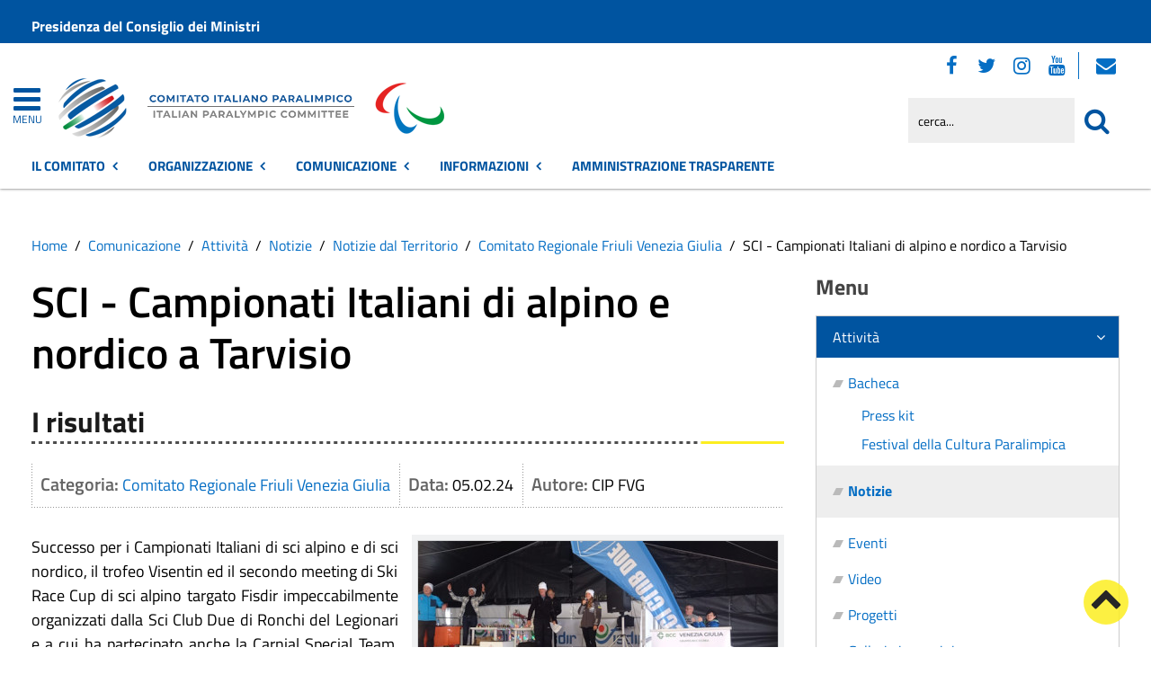

--- FILE ---
content_type: text/css
request_url: https://www.comitatoparalimpico.it/media/zoo/custom_elements/socialbookmarks/assets/css/socialbookmarks.css?ver=20210216
body_size: 397
content:
/* Copyright (C) YOOtheme GmbH, http://www.gnu.org/licenses/gpl.html GNU/GPL */

/*
 * social bookmarks
 */

.yoo-zoo.socialbookmarks { overflow: hidden;}

/*.yoo-zoo.socialbookmarks ul {background-color: #FAFAFA !important;}
.yoo-zoo.socialbookmarks ul li {background: none !important;}*/

.yoo-zoo.socialbookmarks a {
	display: block;
	/*width: 24px;*/
	height: 24px;
	margin: 0px 7px 0px 0px;
	background: transparent url(/media/zoo/custom_elements/socialbookmarks/assets/images/socialbookmarks.png) 0 0 no-repeat;
	/*float: left;*/
	text-indent: 35px;
}
.yoo-zoo.socialbookmarks a:last-child { margin-right: 0px; }
.yoo-zoo.socialbookmarks a.facebook { background-position: 0 0; }
.yoo-zoo.socialbookmarks a.twitter { background-position: 0 -25px; }
.yoo-zoo.socialbookmarks a.google { background-position: 0 -50px; }
.yoo-zoo.socialbookmarks a.technorati { background-position: 0 -75px; }
.yoo-zoo.socialbookmarks a.delicious { background-position: 0 -100px; }
.yoo-zoo.socialbookmarks a.digg { background-position: 0 -125px; }
.yoo-zoo.socialbookmarks a.stumbleupon { background-position: 0 -150px; }
.yoo-zoo.socialbookmarks a.reddit { background-position: 0 -175px; }
.yoo-zoo.socialbookmarks a.myspace { background-position: 0 -200px; }
.yoo-zoo.socialbookmarks a.yahoo { background-position: 0 -225px; }
.yoo-zoo.socialbookmarks a.live { background-position: 0 -250px; }
.yoo-zoo.socialbookmarks a.email { background-position: 0 -275px; }
.yoo-zoo.socialbookmarks a.telegram { background-position: 0 -300px; }
.yoo-zoo.socialbookmarks a.whatsapp { background-position: 0 -325px; }

.yoo-zoo.socialbookmarks li {
	padding-bottom:5px !important;
	border-bottom: 1px solid #ccc; }

--- FILE ---
content_type: text/css
request_url: https://www.comitatoparalimpico.it/media/zoo/custom_elements/itemprint/assets/css/itemprint.css?ver=20210216
body_size: 373
content:
/* Copyright (C) YOOtheme GmbH, http://www.gnu.org/licenses/gpl.html GNU/GPL */

/*
 * itemprint
 */

a.element-print-button,
.element-itemprint a.element-print-button {
	display: inline-block;
	width: 24px;
	height: 24px;
	background: url(../images/printer2.png) 0 0 no-repeat;
	margin: 5px 7px -5px 0px;
	text-indent: 35px;
}

.contentpane {padding:5px;}
.contentpane .qualita {display:none;}
.contentpane .element-socialbookmarks {display:none;}
/*.contentpane .element-itemprint {display:none;}*/
.contentpane .element-staticcontent {display:none;}
.contentpane .element-itemauthor {display:none;}
.contentpane .element-itemhits {display:none;}
.contentpane .element-itempublish_down {display:none;}
.contentpane .element-itemtag {display:none;}
.contentpane .edit-item {display:none;}
.contentpane .pos-content .element-imagepro {display:none;}
.printitem {border-bottom:1px solid #ccc; padding-top: 5px; line-height: 1.55; padding-bottom: 5px !important;}

.contentpane #yoo-zoo .item div.media-right {float:none; border:none;margin-left:0px;}

.contentpane .uk-panel.uk-overlay.uk-overlay-hover.uk-cover-background {

	width: auto;
    background-size: contain;
    background-repeat: no-repeat;
}

--- FILE ---
content_type: text/css
request_url: https://www.comitatoparalimpico.it/templates/yoo_master2/styles/red-base/css/custom.css
body_size: 8098
content:


/* STRUCTURE (start) ////////////////////////////////////////////////////////////////////////// */


/* ==========  FONT (global) ==========  */

body {
    /*font-size: 16px;*/
}



/* ==========  HEADER ==========  */

body {
    padding-top: 210px;
}
body.home .tm-logo h1 {
    margin-left: 0px;
}
#sp-header {
    box-shadow: 0px 0px 3px #555;
}
#sp-header.menu-fixed-out, #sp-header.menu-fixed, .uk-navbar {
    background-color: #fff;  
}
#sp-header.menu-fixed-out {
    min-height: 210px;
}
#searchword {
    background-color: #eee !important;
}
body.home header .tm-logo img {
    float: left;
}
#sp-header .social-top {
    font-size: 16px;
}
.social-top a:last-child {
    border-left: 1px solid #056ec4;
	border-radius: 0px !important;
    padding-left: 15px;
}
@media screen and (max-width: 1250px){
	#sp-header .social-top {
        margin-left: -90px;
    }
}
@media screen and (max-width: 767px){
	#sp-header.menu-fixed-out {
        min-height: 145px;
    }
}
@media screen and (max-width: 768px){
	body .tm-headerbar .tm-logo img {
		/*height: 60px;*/
		margin-top: 5px;
		width: auto !important;
	}
	body.home .tm-logo h1 {
		top: 10px;
	}
}
@media screen and (max-width: 550px){
	#sp-header .button-spid span {
        font-size: 0px !important;
		padding: 0 0 0 52px;
    }
	#sp-header .tm-toolbar .uk-panel {
        margin:0px;
    }
}
@media screen and (max-width: 480px){
	body.home .tm-logo h1 {
		display: block;
		line-height: 16px !important;
		top: -6px;
	}
}
@media screen and (max-width: 360px){
	body.home .tm-logo h1 {
		top: -12px;
		margin-bottom: 15px;
	}
	body.home.ridotto .tm-logo h1 {
        top: 6px;
    }
}


/* ==========  Gestione HEADER responsive con presenza BANNER GRAFICO dopo menù ==========  */
@media screen and (max-width: 1024px){
	body.home #tm-bottom-a {
       margin-top: -30px;
    }
}
@media screen and (max-width: 420px){
	body.home #tm-bottom-a {
       margin-top: 45px;
    }
    body.home .hp-news{
       padding-top: 0px;
    }
	body.home.alto .modulo-prima-news-home {
       margin-top: 20px !important;
    }
}


/* ==========  HEADER - Gestione Social Mobile ==========  */
@media (max-width: 767px){
	body.alto .social-top {
		display: block !important;
		position: absolute;
		margin: 0px !important;
		left: 0;
		top: 150px;
		width: 100%;
		padding: 8px 0px;
		background: #000;
		max-width: initial !important;
		text-align: center;
		}
    body.alto .social-top p {
		margin: 0 !important;
		padding: 0 !important;
    }
	body.alto #sp-header .header-right .social-top a {
        background: #000 !important;
		border-radius: 0;
    }
	body.alto #sp-header .header-right .social-top a em {
        color: #fcee21;
    }
	body.alto #sp-header .header-right .social-top a:hover em {
        color: #fff;
    }
	body.alto #sp-header .header-right .social-top a:last-child{
	    border-left: 1px solid #fcee21;
    }
	body.home.alto .modulo-prima-news-home{
        margin-top: 40px;
    }
}










/* ==========  MENU ==========  */

#sp-header ul.uk-navbar-nav {
    text-align: left;
	margin-left:-10px;
}
.uk-navbar-nav > li > a {
    display: block;
    box-sizing: border-box;
    text-decoration: none;
    height: 48px;
    line-height: 45px;
    font-size: 15px;
    font-weight: bold;
	padding: 0 20px 0 10px;
	margin-right: 8px;
    font-family: inherit;
	text-transform: uppercase;
}
.uk-navbar-nav > li.uk-active > a, 
.uk-navbar-nav > li:hover a, 
.uk-navbar-nav > li > a:hover {
    background:none;
}
.uk-navbar-nav > li > a:hover {
	color:#000 !important;
}
.uk-navbar-nav > li.uk-open > a {
	color:#fff !important;
}




/* ==========  SOTTOMENU (tendina) ==========  */

#menu-pa.tm-navbar .uk-dropdown .uk-nav {
	margin: 15px 15px 20px 20px;
	color: #fff;
}
#menu-pa.tm-navbar .uk-dropdown .uk-nav > li > a {
    padding: 5px 0px 15px 0px;
	font-size: 18px !important;
	text-transform: uppercase;
}
#menu-pa.tm-navbar .uk-dropdown .uk-nav .uk-nav-sub {
    padding: 0px;
}
#menu-pa.tm-navbar .uk-dropdown .uk-nav .uk-nav-sub li a {
    padding: 4px 0px;
	font-size: 16px !important;
}
#menu-pa.tm-navbar .uk-dropdown .uk-nav-sub .uk-parent ul {
	margin-left: 0px;
	padding-left: 0px;
}
#menu-pa.tm-navbar .uk-dropdown .uk-nav-sub .uk-parent ul li {
	list-style-type: none;
	margin-left: 0px;
	padding-left: 18px;
	background: url(../img/point-01.png) no-repeat left 11px;
}
@media (min-width: 768px){
	.uk-dropdown:not(.uk-dropdown-stack) > .uk-dropdown-grid > [class*='uk-width-']:nth-child(n+2) {
		border-left: 1px dashed #fff;
	}
}





/* ==========  TORNA SU ==========  */

#torna-su .tm-totop-scroller {
    border: none;
	color: #000 !important;
}
#torna-su .tm-totop-scroller:hover {
    background-color: #000;
}




/* ==========  FOOTER ==========  */

#tm-footer .title-footer {
    font-size: 30px;
	font-weight: 700;
}
#tm-bottom-c h2.uk-h4, #tm-bottom-c h4, #tm-bottom-c .uk-h4 {
    margin-bottom: 20px;
    font-weight: 600;
    border: none;
	text-transform:uppercase;
    padding: 8px 12px;
	background-color:#002648;
	line-height: 25px !important;
}
#tm-footer .tm-logo { 
    color: #fff !important;
}
#tm-footer a {
    color: #fff !important;
	text-decoration: none;
}
#tm-footer a:hover {
    color: #fff !important;
	text-decoration: underline;
}
#tm-footer ul.list-inline {
    border-top: 1px dotted #fff;
}

#social-footer a {
    font-size: 28px;
    width: 50px;
    height: 50px;
    line-height: 50px;
}
#tm-footer #social-footer a{
    background: #002648;
	color: #fff !important;
}
#tm-footer #social-footer a:hover {
    background: #fff;
	color: #000 !important;
}
#tm-footer #social-footer a em{
	color: #fff !important;
}
#tm-footer #social-footer a em:hover, #tm-footer #social-footer a:hover em{
	color: #002648 !important;
}








/* ==========  BUTTONS  ==========  */

.zoo-filter button.button, 
.uk-button-large, 
.uk-button-large:visited, 
.button button, 
.uk-button, 
.uk-button a, 
.acysubbuttons input.button, 
.comment-cancelEdit, 
.comment-cancelReply, 
#tm-footer .acysubbuttons input.button, 
.btn-primary, .btn-info, .btn-inverse {
    color: #000 !important;
    background-color: #fcee21;
    border-color: #fcee21;
}
.zoo-filter button.button:hover, 
.uk-button-large:hover, 
.uk-button-large:visited:hover, 
.button button:hover, 
.uk-button:hover, 
.uk-button:hover a, 
.acysubbuttons input.button:hover, 
.comment-cancelEdit:hover, 
.comment-cancelReply:hover, 
#tm-footer .acysubbuttons input.button:hover, 
.btn-primary:hover, .btn-info:hover, .btn-inverse:hover {
    color: #fcee21 !important;
    background-color: #000;
    border-color: #000;
}






/* ==========  MENU' BURGER (Off Canvas)  ==========  */
#offcanvas .chiudi-offcanvas {
	color:#fcee21;
	background: #000;
}
#offcanvas a:hover, #offcanvas .chiudi-offcanvas:hover {
	color:#000;
	background: #fcee21;
}





/* ==========  PANNELLO STRUMENTI ACCESSIBILITA'  ==========  */
#text_plugin.screenreader {
	background-color: #fcee21 !important;
    border: 3px solid #fcee21;
}
div.scbasebin.screenreader.text, div#accessibility-links #toolbar_plugin {
    background-image: url(../img/accessible_hearing.svg);
}
#toolbar_closer {
    text-shadow: rgb(252 238 33) 0px 0px 0px !important;
    background: #000 !important;
}
div#accessibility-links #toolbar_plugin {
    background-color: #fcee21 !important;
}
div#accessibility-links #toolbar_plugin span.scaccessibletoolbar-text {
    color: #000 !important;
}




/* STRUCTURE (end) ////////////////////////////////////////////////////////////////////////// */











/* HOME (start) ////////////////////////////////////////////////////////////////////////// */



/* ==========  GENERAL ==========  */
body.home #tm-bottom-a .uk-panel {
    margin-top: 0px !important;
}




/* ==========  TITOLI SEZIONI (struttura) ==========  */
.title-hp {
	margin: 0px 0px 30px 0px;
	height: 120px;
	/*border: 1px solid #000;*/
}
/*  modifica inseguito alle richieste del cliente 16/02/2022
.title-hp h2 {
    text-transform: uppercase;
    font-size: 65px !important;
    line-height: 60px !important;
    margin: 55px 0px 0px 0px;
    padding: 32px 0px 0px 12px;
	width: 45%;
    /*background: #000;
}*/

.title-hp h2 {
    text-transform: uppercase;
    font-size: 52px !important;
    line-height: 60px !important;
    margin: 55px 0px 0px 0px;
    padding: 32px 0px 0px 12px;
    width: 93%;
    /* background: #000; */
}





/* ==========  TEMI FASCE ==========  */


/* WHITE */
.home .hp-theme-white {
	padding-top:0px;
    background: #eceff1 url(../img/title-hp-white.svg) no-repeat center top;
}
.home .hp-theme-white h2 {
	color: #0054a0;
	border-left: 2px dashed #0054a0;
}


/* WHITE BLUE */
.home .hp-theme-white-blue {
	padding-top:0px;
    background: #0054a0 url(../img/title-hp-white-blue.svg) no-repeat center top;
}
.home .hp-theme-white-blue h2 {
	color: #0054a0;
	border-left: 2px dashed #0054a0;
}
.home .hp-theme-white-blue .border-top {
    border-top: 1px solid #68bdff;
}
.home .hp-theme-white-blue .border-top a, .home .hp-theme-white-blue .border-top a:hover {
    color: #fff !important;
}


/* BLUE LIGHT (2 versioni) */
.home .hp-theme-blue-light, .home .hp-theme-blue-light-2 {
	padding-top:0px;
    background: #fff url(../img/title-hp-blue.svg) no-repeat center top;
}
.home .hp-theme-blue-light-2 {
	background-color: #f5f5f5;
}
.home .hp-theme-blue-light h2, .home .hp-theme-blue-light-2 h2 {
	color: #fff;
	border-left: 2px dashed #fff;
}


/* BLUE (con variante HALF) */
.home .hp-theme-blue {
	padding-top:0px;
    background: #0054a0 url(../img/title-hp-filter-blue.svg) no-repeat center top;
}
.home .hp-theme-blue h2 {
	color: #fff;
	border-left: 2px dashed #fff;
}
.home .hp-theme-blue .border-top {
    border-top: 1px solid #50afff;
}
.home .hp-theme-blue .border-top a, .home .hp-theme-blue .border-top a:hover {
    color: #fff !important;
}
.home .hp-theme-blue.half-bar {
    background: #0054a0 url(../img/title-hp-filter-half.svg) no-repeat center top;
}


/* BLUE DARK */
.home .hp-theme-blue-dark {
   padding-top:0px;
   background: #000 url(../img/title-hp-blue-2.svg) no-repeat center top !important;
}
.home .hp-theme-blue-dark h2 {
	color: #fff !important;
	border-left: 2px dashed #fff;
}
.home .hp-theme-blue-dark .border-top {
    border-top: 1px solid #5682fd;
}
.home .hp-theme-blue-dark .border-top a, .home .hp-theme-blue-dark .border-top a:hover {
    color: #5E9FF9 !important;
}


/* YELLOW (con variante HALF) */
.home .hp-theme-yellow {
   padding-top:0px;
   background: #fcee21 url(../img/title-hp-filter.svg) no-repeat center top;
}
.home .hp-theme-yellow h2 {
   color: #fff;
   border-left: 2px dashed #fff;
}
.home .hp-theme-yellow .border-top {
    border-top: 1px solid #000;
}
.home .hp-theme-yellow .border-top a {
    color: #000;
}
.home .hp-theme-yellow.half-bar {
   background: #fcee21 url(../img/title-hp-filter-half.svg) no-repeat center top;
}




/* YELLOW DARK */
.home .hp-theme-yellow-dark {
   padding-top:0px;
   background: #000 url(../img/title-hp-yellow.svg) no-repeat center top !important;
}
.home .hp-theme-yellow-dark h2 {
	color: #000 !important;
	border-left: 2px dashed #000;
}
.home .hp-theme-yellow-dark .border-top {
    border-top: 1px solid #fcee21;
}
.home .hp-theme-yellow-dark .border-top a, .home .hp-theme-yellow-dark .border-top a:hover {
    color: #fcee21 !important;
}




/* TEMI FASCE - Responsive */
@media screen and (max-width: 480px){
	.home .hp-theme-white, .home .hp-theme-yellow-dark {
		background-position: 47% top !important;
	}
}










/* ==========  TEMI FASCE 2 ==========  */

.home .hp-title-2-blue h2, .home .hp-title-2-yellow h2 {
    color: #1a1a1a;
    font-size: 36px !important;
    font-weight: 700 !important;
    padding-bottom: 13px;
    margin-bottom: 35px;
	margin-top: 30px;
    background: url(../img/title-2-hp-blue.png) no-repeat right bottom;
}
.home .hp-title-2-yellow h2 {
    background: url(../img/title-2-hp-yellow.png) no-repeat right bottom;
}








/* ==========  TITOLI BOX ==========  */
.hp-news-evidence-dx .links, .hp-altre-news h3, .hp-aree-tematiche h3 {
    line-height: 24px !important;
	font-size: 19px !important;
}
.hp-news-evidence-dx .links a, .hp-altre-news h3 a, .hp-aree-tematiche h3 a {
	color:#000;
	font-weight: 700;
}








/* ==========  SLIDESHOW ==========  */
#tm-top-b {
    /*box-shadow: 0px 0px 5px #777;
    margin-bottom: 30px !important;*/
}
#tm-top-b .uk-overlay-panel {
    position: absolute;
    /*top: 37%;*/
	top: auto;
    /*bottom: 20%;*/
    left: 6%;
    padding: 0px;
    color: #fff;
    width: 35%;
	background: none;
	margin-bottom: 40px;
}
#tm-top-b .uk-overlay-panel h3 {
    font-size: 26px !important;
    background: #000;
    line-height: 30px !important;
    padding: 10px 10px 10px 10px;
	float: left;
	margin: 0px;
}
#tm-top-b .uk-overlay-panel h3 a {
    text-decoration: none;
	color: #fcee21;
}
#tm-top-b .uk-overlay-panel h3 a:hover {
	color: #fff !important;
}
#tm-top-b .uk-overlay-panel .hp-news-sx-data {
    float:left;
	color: #fff;
	background: #333;
	padding: 6px 10px 15px 10px;
	font-size: 16px !important;
}
#tm-top-b .uk-overlay-panel .hp-news-sx-data a {
    margin-left: 18px;
	text-decoration: none;
}
#tm-top-b .uk-overlay-panel .hp-news-sx-data a:hover {
    color: #fff !important;
	text-decoration: underline;
}
#tm-top-b .uk-overlay-panel p {
    float:left;
	color: #000;
	background: #fcee21;
    padding: 8px 10px 10px 10px;
	font-size: 18px !important;
    font-weight: bold;
	line-height: 20px !important;
}
@media (max-width: 960px){
	#tm-top-b .uk-overlay-panel {
		width: 50%;
		}
	#tm-top-b .uk-overlay-panel h3 {
		font-size: 20px !important;
		padding: 6px 10px 6px 10px;
		}
	#tm-top-b .uk-overlay-panel .hp-news-sx-data {
		padding: 3px 10px 10px 10px;
	    }
	#tm-top-b .uk-overlay-panel p {
	    font-size: 16px !important;
		padding: 5px 10px 6px 10px;
        }
}






/* ==========  AREA NEWS  ==========  */

/* Structure */
.home #tm-top-b {
   margin-bottom: 0px;
}
.home .contenuto {
   margin-top: 0px;
}
.home .hp-news {
   /* margin-top: -55px; IMPORTANTE per sovrapposizione titolo a slideshow */
   padding-top: 40px; /* TEMP */
   margin-bottom: 20px !important;
   /*background-image: url(../img/title-hp-blue_TEMP.svg), url(../img/hp-bg-news.png); /* OVERRIDE tema cromatico */
   background-position: center top, center bottom;
   background-repeat: no-repeat, no-repeat;
   background-color: transparent;
}

/*  Area EVIDENZA (WidgetKit SX e DX)  */
.home .hp-news .hp-news-evidence {
   background: #ffffff;
   margin-left: 0;
   padding: 10px;
}
.home .hp-news .hp-news-evidence .hp-news-evidence-sx {
   padding-left: 0px;
}

/* News SX */
.hp-news .uk-overlay-panel {
    background: rgba(236, 239, 241, 1);
	padding: 30px 0 20px 0;
	color: #000;
}
.hp-news .uk-overlay-panel h3 {
	margin-bottom: 28px;
}
.hp-news .uk-overlay-panel h3 a {
	color: #333;
	text-decoration: none;
}
.hp-news .uk-overlay-panel .hp-news-sx-data {
	display: inline-block;
	background-color: #000;
	color: #fcee21;
	margin-bottom: 8px;
	padding-left: 15px;
	font-size: 16px;
	font-weight: bold;
	line-height: 32px;
}
.hp-news .uk-overlay-panel .hp-news-sx-data a {
	display: inline-block;
	color: #000;
	text-decoration: none;
    margin-left: 13px;
	padding: 0 15px 0 20px;
	background: #fcee21 url(../img/diagonal-sx-black.svg) no-repeat left top;
	background-size: 15px;
}
.hp-news .uk-overlay-panel .hp-news-sx-data a:hover {
	background-color: #fef56d;
}
.hp-news .uk-overlay-panel .uk-margin {
	border-right: 2px dashed #808080;
	padding-right: 15px;
}

/* News DX */
.hp-news .layout-layout4 {
    padding: 0px !important;
    background-color: #fff;
	border-bottom: 1px dashed #ccc;
	margin-bottom: 0px;

}
.hp-news .layout-layout4 .description {
	/*background: url(../img/point-04.png) no-repeat 160px top;*/
	margin-bottom: 10px;
}
.hp-news .layout-layout4 .description .element.last {
	/*margin-left: 162px;
	background: url(../img/line.png) no-repeat 160px top;
	border-bottom: 2px dashed #808080;*/
	border-bottom: 1px dashed #ccc;
    margin-top: 20px;
}
.hp-news .layout-layout4 .description .element-itemname a, .hp-news .layout-layout4 .description .element-date {
	color: #000;
    font-weight: 600;
    font-size: 19px !important;
}
.hp-news .layout-layout4 .description .element-itemname {
    padding-top: 10px;
	line-height: 18px;
}
.hp-news .layout-layout4 .description .element-date {
    font-weight: bold;
}
.hp-news .layout-layout4 .pos-meta {
    /*margin-top: 6px;
	background-color: #0054a0;*/
    color: #000;
    margin-top: 6px;
}
.hp-news .layout-layout4 .pos-meta{
	margin: 8px 0 0 0;
}
.hp-news .layout-layout4 .pos-meta a, .hp-news .layout-layout4 .pos-meta a:hover{
	/*color: #000 !important;
    background-color: #fcee21;*/
    padding: 0px 6px;
    font-variant: small-caps !important;
}


.hp-news .layout-layout4 .pos-meta a, .modulo-prima-news-home .element-itemcategory a{
    color: #fff !important;
    background-color: #0054a0;
    padding: 0px 6px;
    font-variant: small-caps !important;
}
.hp-news .layout-layout4 .pos-meta a:hover, .modulo-prima-news-home .element-itemcategory a:hover{
		background-color: #0085da;
		text-decoration: none;
}

/* ALTRE News */
.home .hp-altre-news {
	padding-top: 45px;
    background-color: #eceff1;
    }

.hp-news .layout-layout4 .links {
	padding-bottom:10px;
	min-height: 60px;

}
.moduletable.modulo-prima-news-home {
    background-color: #fff;
}

.moduletable.modulo-prima-news-home  h3 {
    font-size: 32px !important;
    line-height: 33px !important;
    font-weight: 700 !important;
    padding: 5px 0 8px 0;
}



/* News responsive */
@media (max-width: 960px){
	.home .hp-news .hp-news-evidence-dx .uk-grid .uk-row-first {
     padding-left: 0px;
	}
	.hp-news .uk-overlay-panel .uk-margin {
	 border: none;
	 border-bottom: 2px dashed #808080;
    }
}


/* ==========  Fascia EVENTI  ==========  */
.hp-eventi {
	padding-bottom: 40px;
}


/* ==========  Fascia ACCESSO RAPIDO  ==========  */
.accesso-rapido {
   padding-bottom: 40px;
}
.accesso-rapido .title-hp {
   margin-bottom: 80px;
}
.accesso-rapido h2 {
   font-size: 55px !important;
}

ul.nav.menuaccesso-rapido.mod-list {
    margin: 30px 0;
}


body.home .accesso-rapido ul.nav li a {
    width: 98%;
    font-size: 18px !important;
    font-weight: 600;
}
body.home .accesso-rapido ul.nav li img {
    width: 65px;
    height: 65px;
    background: #fff;
    border: 6px solid #fff;
	border-radius: 50%;
	margin: 10px;
}
body.home .accesso-rapido ul.nav li span {
    display: block;
    line-height: 28px;
    padding: 28px 0 0 78px;
}








/* ==========  Fascia MEDIA  ==========  */
.hp-media h2 {
	letter-spacing: -2px;
}
.hp-media .uk-slidenav-position {
	background-color: #1e1e1e;
	margin-top: 0px !important;
	padding-top: 50px;
	padding-bottom: 50px;
}
.hp-media .uk-tab > li > a {
    background-color: #4d4d4d;
    color: #fcee21;
    border: none !important;
    text-transform: uppercase;
    padding: 14px 18px;
    font-size: 16px;
    font-weight: bold;
}
.hp-media .uk-tab > li > a:hover {
    padding: 14px 18px;
	margin-bottom: 0px;
}
.hp-media .uk-tab .uk-dropdown {
    width: auto !important;
}
/* Link Archivi foto e video */
.hp-media .border-top {
    text-align: center;
}
.hp-media .border-top br {
    display:none;
}
.hp-media .border-top a:first-child {
    display: inline-block;
    margin: 20px 20px 0 0;
    padding-right: 20px;
    border-right: 2px dotted yellow;
}
.hp-media .border-top a:last-child {
    display: inline-block;
    margin: 20px 0 0 0;
}
@media (max-width: 540px) {
	.hp-media .border-top a:first-child, .hp-media .border-top a:last-child {
		display: inherit;
		margin-right: 0px;
		padding-right: 0px;
		border: none;
	}
}






/* ==========  Fascia ATLETI (Pechino 2022)  ==========  */
.hp-atleti {
   /*height: 650px; ****** 14 FEB 2025 commentato da Mik per far uscire la scritta vedi tutti in homepage ****** */
   color: #fff;
   padding-top: 0px;
   padding-bottom: 0px;
   background: #0664ed url(../img/medagliere_2.jpg) no-repeat top right;
}
.hp-atleti .contenitore-trasp {
	/*height: 650px; ****** 14 FEB 2025 commentato da Mik per far uscire la scritta vedi tutti in homepage e portata a 700px ****** */
	height: 700px;
	padding: 0 20px 50px 20px;
	background-color: #0000008a;
}

.hp-atleti .contenitore-trasp .uk-tab-center.uk-margin.uk-margin-bottom-remove {
    display: none;
}

.hp-atleti h2 {
	color: #fff;
    border-right: 2px dashed #fff;
    margin-top: 0px;
    font-size: 38px !important;
    padding: 35px 0px 0px 12px !important;
	line-height: 40px !important;
}
.hp-atleti .uk-slidenav-position {
   /*margin-top: 175px;*/
}
.hp-atleti a, .hp-atleti a:hover {
   color: #fff !important;
}
.hp-atleti .border-top {
   border-top: 1px solid #77d6fe;
   padding-top:20px !important;
	/* TEMP */
	/*position: absolute;
    bottom: 0;
    width: 97%;*/
}
.hp-atleti .uk-dotnav > .uk-active > * {
    background: rgba(250, 250, 250, 0.8);
}
.hp-atleti .uk-dotnav > * > * {
    background: rgba(250, 250, 250, 0.4);
}
@media screen and (max-width: 1100px){
	.hp-atleti .title-hp h2 {
		font-size: 38px !important;
		line-height: 35px !important;
	}
}
@media screen and (max-width: 1000px) {
	.hp-atleti .title-hp h2 {
		font-size: 30px !important;
	}
}

@media screen and (max-width: 768px) {
	.hp-atleti .title-hp h2 {
		margin-top: 0px !important;
	}
}
@media screen and (max-width: 767px) {
	.hp-atleti {
        height: auto;
        background: #0664ed;
    }
}





/* ==========  Fascia AREE TEMATICHE  ==========  */
.hp-aree-tematiche .hp-box-category {
	padding: 8px 5px 10px 10px;
	color: #fff;
	font-size: 20px !important;
	font-weight: 600 !important;
	background: #0054a0 url(../img/point-05.png) no-repeat 96% 15px;
}





/* ==========  Fascia QUESTIONARIO  ==========  */

#tm-bottom-a .uk-panel.questionario-home {
    background-color: #004788;  
}




/* ==========  TITOLI (responsive) ==========  */
@media screen and (max-width: 1100px) {
	.title-hp h2 {
    font-size: 45px !important;
    line-height: 35px !important;
    /*background: #000;*/
    }
}
@media screen and (max-width: 768px) {
	.title-hp h2 {
    font-size: 38px !important;
    line-height: 30px !important;
	margin-top: 40px;
    /*background: #555;*/
    }
}


/* HOME (end) ////////////////////////////////////////////////////////////////////////// */














/* INSIDE (start) ////////////////////////////////////////////////////////////////////////// */


/* ========== SIDEBAR ==========  */

.tm-sidebar-b .uk-panel > ul {
    border: 1px solid #ccc;
	font-size: 16px;
}
.tm-sidebar-b .uk-panel ul a {
    /*color: #000 !important;*/
}
.tm-sidebar-b .uk-nav li, .tm-sidebar-b .uk-nav-sub li, aside .zoo-category-list li {
    border: none;
}
.tm-sidebar-b .uk-nav-sub li {
    padding-left: 0px !important;
}
.tm-sidebar-b .uk-nav > .uk-open {
    border-bottom: 1px solid #ccc;
}

.tm-sidebar-b li.uk-open > a.clio-list4, .tm-sidebar-b .uk-nav-side > li.uk-active > a {
    background: #0054a0;
	color:#fff !important;
}

.tm-sidebar-b li.uk-open > a.clio-list4:hover {background:#000; color: #fff;}

 /* LEVEL 1 */
.tm-sidebar-b .uk-nav > li > a {
    padding: 13px 20px 13px 18px !important;
}

/* LEVEL 2 */
.tm-sidebar-b .uk-nav-sub li a {
    padding: 10px 20px 10px 35px !important;
}
.tm-sidebar-b .uk-nav-sub > li > a {
	background: url(../img/point-02.png) no-repeat 18px 17px;
}
.tm-sidebar-b .uk-nav-sub > li > a:hover {
	background: url(../img/point-03.png) no-repeat 18px 17px;
}

/* LEVEL 3 */
.tm-sidebar-b .uk-nav-sub li ul {
    padding-left: 0px;
}
.tm-sidebar-b .uk-nav-sub li ul li a {
    padding: 6px 20px 6px 50px !important;
}

/* spaziature */
.tm-sidebar-b .uk-nav-sub, .tm-sidebar-b .uk-nav-sub > .uk-active {
    padding-top: 8px; /* SPACE */
	padding-bottom: 10px; /* SPACE */
}
.tm-sidebar-b .uk-nav-sub > .uk-active {
    margin-top: 8px; /* SPACE */
	margin-bottom: 8px; /* SPACE */
}




/* ========== BOX MODEL LIGHT YELLOW ==========  */

#yoo-zoo .item .pos-listed {
	padding: 0px 0px 30px 0px;
}
#yoo-zoo .item .pos-listed .first {
    margin: 0px !important;
	/*border: 1px solid #000;*/
}
#yoo-zoo .item .pos-listed h2 {
    border: none;
    padding: 11px 90px 18px 20px;
	margin: 0px 0px 10px 0px;
	font-size: 24px !important;
	text-transform: uppercase;
	font-weight: 700 !important;
	line-height: 26px !important;
	background: url(../img/box-light-yellow_title.svg) no-repeat right top;
	background-size: auto 100%;
	/*border: 1px solid #000;*/
}
#yoo-zoo .item .pos-listed .element {
    margin: 0px 22px 12px 22px;
}
#yoo-zoo .item .pos-listed p {
    margin: 0px 22px 12px 22px !important;
}
#yoo-zoo .item article {
    padding-top: 4px;
    border-top: 1px dashed #999;
}

/* regola inserita da Michele in data 17.03 per il primo elemento dei dati ente.*/
#yoo-zoo .item .pos-listed .first span {
    padding: 20px 0px 11px 22px;
    display: inline-block;
}

/* ========== MENU TAB ORIZZONTALE ==========  */
#yoo-zoo .item .pos-info {
    clear: both;
}
#yoo-zoo .item .pos-info .uk-tab {
    border-bottom: 1px solid #999;
}
#yoo-zoo .item .pos-info .uk-tab > li > a {
    border: 1px solid #999;
	border-bottom: none;
    color: #444 !important;
    line-height: 30px;
}
#yoo-zoo .item .pos-info .uk-tab > li > a:hover {
    border: 1px solid #fcee21;
    color: #000 !important;
	background: #fcee21;
	border-bottom: none;
}
#yoo-zoo .item .pos-info .uk-tab > li.uk-active > a {
    border-color: #0054a0;
    color: #fff !important;
    background: #0054a0;
}

/* Michele impaginazione tab senza passare da pos-info*/
#yoo-zoo .item .element .uk-tab li{margin-bottom:-1px;padding-bottom:0px;}
.element-customtab .uk-tab > li > a {color:#666;font-weight: bold;text-transform: uppercase;}








/* ========== YOO-ZOO ITEM ==========  */

/* POS specification */
#yoo-zoo .item ul.pos-specification {
    overflow: visible;
}

/* Liste Organismi */
#yoo-zoo .item #organismi ul, #yoo-zoo .item #organi ul {
    margin: 0;
    padding: 0;
    list-style-type: none;
}
#yoo-zoo .item #organismi ul li, #yoo-zoo .item #organi ul li {
    padding-left: 22px;
	background: url(../img/point-01.png) no-repeat left 15px;
	word-wrap: break-word;
}

#yoo-zoo .item #organismi .entita-territoriali ul li {
    border: 4px solid #fff;
    /*background: none !important;*/
    background-color: #eee !important;
    padding: 15px;
	padding: 15px 15px 15px 25px;
    background-position: 8px 25px;
}


}

/* NOTIZIE correlate */
#yoo-zoo.sport-default .item .element-relatedcategories .pos-media {
   border: none;
   margin-top: 5px;
}
#yoo-zoo.sport-default .item .element-relatedcategories .pos-meta {
   font-size: 17px;
   line-height: 22px !important;
   border-bottom: 1px dashed #0194f1 !important;
}
#yoo-zoo.sport-default .item .element-relatedcategories .pos-meta .element-date {
   font-weight: bold;
   display: inline-block;
   margin: 9px 0 2px 0;
}





/* ========== YOO-ZOO ITEMS ==========  */

/* Paginazione */
.zoo-pagination2 {
    text-align: center;
    margin-top: 20px;
	font-weight: bold;
	font-size: 0;
}
.zoo-pagination2 a, .zoo-pagination2 span {
    display: inline-block;
    width: 30px;
    background: #eee;
    border-radius: 50%;
    line-height: 30px;
    font-size: 17px;
    margin: 0 2px;
}
.zoo-pagination2 span {
    background: #0054a0;
    color: #fff;
}
.zoo-pagination2 a:hover {
    background: #fcee21;
    color: #000;
	text-decoration: none;
}
.zoo-pagination2 a.start, .zoo-pagination2 a.previous, .zoo-pagination2 a.next, .zoo-pagination2 a.end {
   border-radius: 0 !important;
   background: none !important;
   padding: 2px 4px !important;
   width: auto !important;
}
.zoo-pagination2 a.start:hover, .zoo-pagination2 a.previous:hover, .zoo-pagination2 a.next:hover, .zoo-pagination2 a.end:hover {
   background:  none !important;
}
.zoo-pagination2 a.previous {
   padding-right: 7px !important;
}
.zoo-pagination2 a.next {
   padding-left: 7px !important;
}






/* ========== GENERAL ==========  */

#yoo-zoo .item h2, #yoo-zoo.sport-default .category h2.title  {
    color: #1a1a1a;
	font-size: 32px !important;
	font-weight: 700 !important;
	padding-bottom: 7px;
    margin-bottom: 20px;
	background: url(../img/title-inside-content-yellow.png) no-repeat right bottom;
}

.pos-content {
    margin-top: 40px;
}



/* ========== Sezione WHISTLEBLOWING 03/02/2025 ==========  */

#menu-pa .uk-dropdown ul li .WB-link-temp {
    text-transform: capitalize !important;
}
#menu-pa.tm-navbar .uk-dropdown .uk-nav > li > a.WB-link-temp {
        font-size: 16px !important;
}



/* INSIDE (end) ////////////////////////////////////////////////////////////////////////// */










/* COLORS (start) ////////////////////////////////////////////////////////////////////////// */


/* BLUE CIP */
body.home .tm-logo h1, 
.uk-navbar-nav > li > a, 
.burger-clio a, 
.tm-headerbar a.tm-logo, 
.header-right p, 
#searchword, 
body header .uk-search:before, 
body.home .eventi-home .zoo-event-calendar a.ui-state-default {
    color: #0054a0 !important;  
}
.preheader, 
footer.tm-footer, 
.tm-navbar .uk-dropdown, 
.uk-navbar-nav > li.uk-open > a, 
.uk-navbar-nav > li.uk-open > a:hover, 
body.home .accesso-rapido a:hover {
    background-color: #0054a0;
}

/* BLUE Evidenza */
a, a:link, .uk-link, .tm-sidebar-b .uk-nav li a, .tm-sidebar-b  .uk-nav-sub li a, span.uk-icon-folder-open-o, .social-top em {
    color: #056ec4; 
}

/* YELLOW */
#torna-su .tm-totop-scroller, 
.uk-navbar-nav > li > a:hover, 
.tm-sidebar-b .uk-nav li a:hover, 
body.home .zoo-event-calendar .ui-widget-content .ui-datepicker-today, 
body.home .zoo-event-calendar div.ui-datepicker table.ui-datepicker-calendar thead {
	background-color: #fcee21;
}
#torna-su .tm-totop-scroller:hover, 
.uk-nav-side > li.uk-active > a, 
#yoo-zoo .item .element-image .uk-icon-camera {
	color: #fcee21 !important;
}

/* BLACK */
.uk-nav-side > li.uk-active > a, 
.uk-nav-side > li.uk-active > a:hover, 
body.home .eventi-home .zoo-event-calendar a.ui-state-default:hover, 
body.home .zoo-event-calendar .ui-datepicker .ui-datepicker-header {
    background: #000; 
}
a:hover, 
.uk-link:hover, 
h1 a:hover, 
h2 a:hover, 
h3 a:hover, 
h4 a:hover, 
.uk-panel.fascia-evidenza-home a, 
.uk-panel.fascia-evidenza-home h2, 
body.home .accesso-rapido,  
body.home .accesso-rapido a {
	color: #000 !important; 
}

/* WHITE */
body.home .accesso-rapido a:hover, 
.uk-panel.questionario-home a, 
.tm-toolbar a:hover, 
#menu-pa.tm-navbar .uk-dropdown a {
	color: #fff !important; 
}




/* ==========  TEMP (blue CIP) ==========  */

#yoo-zoo.cookbook-custom-dati-istat .item h3 {
    border-bottom: 4px solid #0054a0; 
}

.uk-panel.fascia-evidenza-home, 
body.home .zoo-event-calendar div.ui-datepicker table.ui-datepicker-calendar thead, 
body.home .zoo-event-calendar .ui-widget-content .ui-datepicker-today {
    background-color: #0054a0;  
}

#yoo-zoo.cookbook-custom-dati-istat .element-joomlamodule h2, 
aside .zoo-category-list .current.active, 
body.home .eventi-home .zoo-event-calendar a.ui-state-default, .contenuto .uk-panel.contatta-strutture h2 {
    background-color: #0054a0;  
}


/* COLORS (end) ////////////////////////////////////////////////////////////////////////// */


/* modifiche michele 14/02/2022 */ 
.uk-container {
    max-width: 1430px;
}

.bg-black {
    height: 316px;
    background-color: #000;
    margin-bottom: 15px;
}
.bg-black img{padding:8% 0px;}

.fascia-video a  {
    font-size: 22px !important;
    line-height: 26px !important;
	font-weight: 700;
	color:#000;

}

.uk-height-clio {
    min-height: 280px !important;
}
/* modifiche michele 10/03/2022 */ 
ul.related-event-list .sub-pos-links {
    margin-top: 3px;
}

ul.related-event-list .element-datepro{
    background-color: #eee;
    padding: 5px;
    border-left: 4px solid #0054a0;
}
 /* nuova fascia eventi per gli atleti */
.hp-atleti .uk-panel.uk-panel-box.uk-panel-box-primary {
    background-color: #00000096 !important;
}

.hp-atleti a.uk-button {color:#000 !important;}
.hp-atleti a.uk-button:hover {color:#fff !important;}
.hp-atleti h3.uk-h6 {
    font-size: 20px !important;
    line-height: 19px !important;
    text-transform: uppercase;
}

/* FASCIA I NOSTRI TEAM */

.nostri-team div div:nth-child(1) h3 a {

    color:#ff8c39 !important;

}

.nostri-team div div:nth-child(2) h3 a {

    color:#c084ff !important;

}

.nostri-team div div:nth-child(3) h3 a {

    color:#a5e941 !important;

}
.nostri-team div div:nth-child(4) h3 a {

    color:#ffd624 !important;

}

/*.nostri-team div div:nth-child(1)  a.uk-button {
    color: #2196F3 !important;
    BACKGROUND-COLOR: #d91111;
}

.nostri-team div div:nth-child(2)  a.uk-button {
    color: #2196F3 !important;
    BACKGROUND-COLOR: #fff;
}
.nostri-team div div:nth-child(3)  a.uk-button {
    color: #00BCD4 !important;
    BACKGROUND-COLOR: #3F51B5;
}
.nostri-team div div:nth-child(4)  a.uk-button {
    color: #FF9800 !important;
    BACKGROUND-COLOR: #4CAF50;
}*/

.nostri-team div div:nth-child(1) h3.uk-h6 {
    background-image: url(/images/atleti-home-22-12/line-orange.gif);
    background-position: top right;
    background-repeat-x: no-repeat;
background-color: #00000069;
    margin: -20px;
    margin-top: -20px !important;
    padding: 30px 0 14px 14px;
    text-align: left;
}
.nostri-team div div:nth-child(2) h3.uk-h6 {
    background-image: url(/images/atleti-home-22-12/line-violet.gif);
    background-position: top right;
    background-repeat-x: no-repeat;
background-color: #00000069;
    margin: -20px;
    margin-top: -20px !important;
    padding: 30px 0 14px 14px;
    text-align: left;
}
.nostri-team div div:nth-child(3) h3.uk-h6 {
    background-image: url(/images/atleti-home-22-12/line-green.gif);
    background-position: top right;
    background-repeat-x: no-repeat;
background-color: #00000069;
    margin: -20px;
    margin-top: -20px !important;
    padding: 30px 0 14px 14px;
    text-align: left;
}
.nostri-team div div:nth-child(4) h3.uk-h6 {
    background-image: url(/images/atleti-home-22-12/line-yellow.gif);
    background-position: top right;
    background-repeat-x: no-repeat;
background-color: #00000069;
    margin: -20px;
    margin-top: -20px !important;
    padding: 30px 0 14px 14px;
    text-align: left;
}

.nostri-team div div:nth-child(1) .uk-panel.uk-panel-box.uk-panel-box-primary {
    background-color: #00000096 !important;
    background-image: url(/images/atleti-home-22-12/bg-center-orange.png) !important;
    background-position: center 100px !important;
    background-repeat: no-repeat !important;
    background-size: 200% 50% !important;
}
.nostri-team div div:nth-child(2) .uk-panel.uk-panel-box.uk-panel-box-primary {
    background-color: #00000096 !important;
    background-image: url(/images/atleti-home-22-12/bg-center-violet.png) !important;
    background-position: center 100px !important;
    background-repeat: no-repeat !important;
    background-size: 200% 50% !important;
}
.nostri-team div div:nth-child(3) .uk-panel.uk-panel-box.uk-panel-box-primary {
    background-color: #00000096 !important;
    background-image: url(/images/atleti-home-22-12/bg-center-green.png) !important;
    background-position: center 100px !important;
    background-repeat: no-repeat !important;
    background-size: 200% 50% !important;
}
.nostri-team div div:nth-child(4) .uk-panel.uk-panel-box.uk-panel-box-primary {
    background-color: #00000096 !important;
    background-image: url(/images/atleti-home-22-12/bg-center-yellow.png) !important;
    background-position: center 100px !important;
    background-repeat: no-repeat !important;
    background-size: 200% 50% !important;
}
/* classi css per impaginazione dei comitati e delle federazioni */
.intestazione-logo {float:left; width: 60%;}
.image-logo {width:initial !important;}

/*ELEZIONI TRASPARENTI*/

#yoo-zoo.trasparenza-default-regionali .teaser-item a {
    font-size: 24px !important;
}

#yoo-zoo.trasparenza-default-regionali .teaser-item {
    background-color: #f0f1f2;
    margin-left: 10px;
    padding: 20px 10px !important;
    border-bottom: none !important;
    min-height: 100px;
}

@media screen and (max-width: 1100px) {
	.intestazione-logo {
    float: left;
    width: 56%;
		}
	
}





/* SPECIALE ELEZIONI 2025 (start) ////////////////////////////////////////////////////////////////////////// */

#yoo-zoo.Paralimpico-elezioni-2 .description {
	padding-left: 0px !important;
}

#yoo-zoo.Paralimpico-elezioni-2 .categories .category {
    margin: 0px;
	padding: 0px;
}

#yoo-zoo.Paralimpico-elezioni-2 .categories .row {
    padding: 0px 0px 30px 20px !important;
	margin-left: 0px;
	background: none;
}

#yoo-zoo.Paralimpico-elezioni-2 .categories .width50:first-child {
    margin-right: 16px;
	margin-left: -20px;
	background: #0054a0;
	border: 1px solid #0054a0;
}

/* VERSIONE BOX BIANCO
#yoo-zoo.Paralimpico-elezioni-2 .categories .width50:last-child {
    background: #fff;
	border: 1px solid #999;
}
*/

#yoo-zoo.Paralimpico-elezioni-2 .categories .width50:last-child {
    background: #1b79cd;
	border: 1px solid #1b79cd;
}

#yoo-zoo.Paralimpico-elezioni-2 .categories .width50 .title a {
    display: block;
    background: rgba(0, 0, 0, 0.60); 
    text-align: center;
    padding: 15px;
    color: #fff;
    font-size: 18px;
    text-transform: uppercase;
}
#yoo-zoo.Paralimpico-elezioni-2 .categories .width50 .title a:hover {
    color: #fff !important;
}

@media screen and (max-width: 1100px) {
    #yoo-zoo.Paralimpico-elezioni-2 .categories .width50 img {
        width: auto;
    }
}
@media screen and (max-width: 760px) {
    #yoo-zoo.Paralimpico-elezioni-2 .categories .width50:first-child {
		margin: 0px 0px 20px -8px;
    }
    #yoo-zoo.Paralimpico-elezioni-2 .categories .width50:last-child {
		margin-left: -8px;
    }
}


/* ITEM */
#yoo-zoo.trasparenza-default-elezioni-quadriennio-2025-2028 .item .pos-listed article {
     padding: 10px 0px 10px 0px;
	 margin: 0px 22px 0px 22px;
	 border-top: none;
}

.Paralimpico-assemblee-nazionali-suppletive-per-integrazione-consiglio-nazionale-cip .width33{width:50% !important;}
.Paralimpico-assemblee-nazionali-suppletive-per-integrazione-consiglio-nazionale-cip .first-cell{float:none !important;}

.button-spid {
    background: #fcee21 !important;
	border-bottom-left-radius: 10px;
    border-bottom-right-radius: 10px;
	line-height: 40px;
}

a.button-spid{
    color:#000 !important;
	
}
a:hover.button-spid{
    color:#000 !important;
    text-decoration:underline;
}

.button-spid img {
   top:-12px !important;
}

.Paralimpico-assemblee-nazionali-suppletive-per-integrazione-consiglio-nazionale-cip .first-cell h2.pos-title {
    display: none;
}

.Paralimpico-assemblee-nazionali-suppletive-per-integrazione-consiglio-nazionale-cip .width33 {
    width: 48% !important;
    margin-right: 10px;
}


.Paralimpico-assemblee-nazionali-suppletive-per-integrazione-consiglio-nazionale-cip .items div.pos-media {
    border: 0px solid #F0F1F2 !important;
    background-color: #0a569e !important;
}

.Paralimpico-assemblee-nazionali-suppletive-per-integrazione-consiglio-nazionale-cip .items .width33:last-child div.pos-media {
    border: 0px solid #F0F1F2 !important;
    background-color: #237bca !important;
}
.Paralimpico-assemblee-nazionali-suppletive-per-integrazione-consiglio-nazionale-cip h2.pos-title {
    background-color: #04223f;
    font-size: 16px !important;
    line-height: 18px !important;
    text-align: center;
    padding: 10px !important;
	color:#fff !important;
}

.Paralimpico-assemblee-nazionali-suppletive-per-integrazione-consiglio-nazionale-cip h2.pos-title a{
	color:#fff !important;
}

.Paralimpico-assemblee-nazionali-suppletive-per-integrazione-consiglio-nazionale-cip h2.pos-title a:hover{
	color:#fff;
	text-decoration: underline;
}

.Paralimpico-assemblee-nazionali-suppletive-per-integrazione-consiglio-nazionale-cip  .teaser-item {
    border: none !important;
}

/* SPECIALE ELEZIONI 2025 (end) ////////////////////////////////////////////////////////////////////////// */



--- FILE ---
content_type: image/svg+xml
request_url: https://www.comitatoparalimpico.it/templates/yoo_master2/styles/red-base/img/box-light-yellow_title.svg
body_size: 558
content:
<?xml version="1.0" encoding="utf-8"?>
<!-- Generator: Adobe Illustrator 16.0.0, SVG Export Plug-In . SVG Version: 6.00 Build 0)  -->
<!DOCTYPE svg PUBLIC "-//W3C//DTD SVG 1.1//EN" "http://www.w3.org/Graphics/SVG/1.1/DTD/svg11.dtd">
<svg version="1.1" id="Livello_1" xmlns="http://www.w3.org/2000/svg" xmlns:xlink="http://www.w3.org/1999/xlink" x="0px" y="0px"
	 width="1600px" height="55px" viewBox="0 0 1600 55" enable-background="new 0 0 1600 55" xml:space="preserve">
<g>
	<rect x="1521" fill="#FFFFFF" width="79" height="25"/>
	<polyline fill="#EFCD06" points="1550.447,7.135 1516.802,55 1600,55 1600,7 	"/>
	<polyline fill="#FCEE21" points="1567.563,0.135 1534,48 0,48 0,0 	"/>
</g>
</svg>


--- FILE ---
content_type: application/javascript
request_url: https://www.comitatoparalimpico.it/media/zoo/assets/js/date.js?ver=20210216
body_size: 510
content:
/* Copyright (C) YOOtheme GmbH, https://www.gnu.org/licenses/gpl.html GNU/GPL */

!function(n){function o(){}n.extend(o.prototype,{name:"Calendar",options:{translations:[],timepicker_translations:[]},initialize:function(t,i){this.options=n.extend({},this.options,i);n.datepicker.regional.xx=this.options.translations,n.datepicker.setDefaults(n.datepicker.regional.xx),n.timepicker.regional.xx=this.options.timepicker_translations,n.timepicker.setDefaults(n.timepicker.regional.xx),t.delegate("img.zoo-calendar","click",function(){var t=n(this).prev("input");t.length&&("timepicker"==t.data("timepicker")?(n(this).data("initialized-timepicker")||(t.datetimepicker({showOn:"button",dateFormat:n.datepicker.ISO_8601,constrainInput:!1,timeFormat:"HH:mm:ss",showSecond:!1}),n(this).prevUntil("input").remove(),n(this).data("initialized-timepicker",!0)),t.datetimepicker("show")):(n(this).data("initialized-datepicker")||(t.datepicker({showOn:"button",dateFormat:n.datepicker.ISO_8601,constrainInput:!1}),n(this).prevUntil("input").remove(),n(this).data("initialized-datepicker",!0)),t.datepicker("show")))})}}),n.fn[o.prototype.name]=function(){var e=arguments,a=e[0]||null;return this.each(function(){var t,i=n(this);o.prototype[a]&&i.data(o.prototype.name)&&"initialize"!=a?i.data(o.prototype.name)[a].apply(i.data(o.prototype.name),Array.prototype.slice.call(e,1)):!a||n.isPlainObject(a)?(t=new o,o.prototype.initialize&&t.initialize.apply(t,n.merge([i],e)),i.data(o.prototype.name,t)):n.error("Method "+a+" does not exist on jQuery."+o.name)})}}(jQuery);